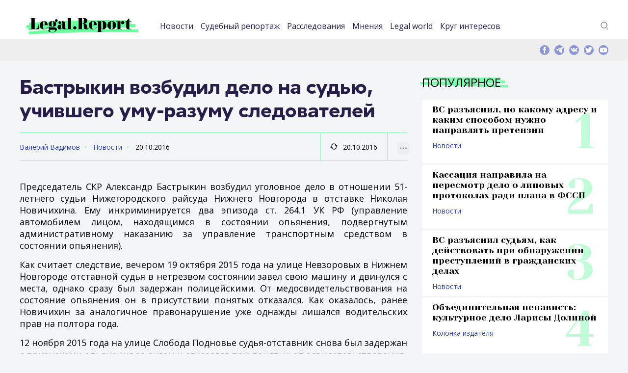

--- FILE ---
content_type: text/plain
request_url: https://www.google-analytics.com/j/collect?v=1&_v=j102&a=965960303&t=pageview&_s=1&dl=https%3A%2F%2Flegal.report%2Fbastrykin-vozbudil-delo-na-sudyu-uchivshego-umu-razumu-sledovatelej%2F&ul=en-us%40posix&dt=%E2%80%8B%D0%91%D0%B0%D1%81%D1%82%D1%80%D1%8B%D0%BA%D0%B8%D0%BD%20%D0%B2%D0%BE%D0%B7%D0%B1%D1%83%D0%B4%D0%B8%D0%BB%20%D0%B4%D0%B5%D0%BB%D0%BE%20%D0%BD%D0%B0%20%D1%81%D1%83%D0%B4%D1%8C%D1%8E%2C%20%D1%83%D1%87%D0%B8%D0%B2%D1%88%D0%B5%D0%B3%D0%BE%20%D1%83%D0%BC%D1%83-%D1%80%D0%B0%D0%B7%D1%83%D0%BC%D1%83%20%D1%81%D0%BB%D0%B5%D0%B4%D0%BE%D0%B2%D0%B0%D1%82%D0%B5%D0%BB%D0%B5%D0%B9&sr=1280x720&vp=1280x720&_u=IEBAAEABAAAAACAAI~&jid=919656705&gjid=683627344&cid=152982487.1769753525&tid=UA-74318222-1&_gid=120632171.1769753525&_r=1&_slc=1&z=471063261
body_size: -449
content:
2,cG-32FXMT3NLD

--- FILE ---
content_type: image/svg+xml
request_url: https://legal.report/wp-content/themes/madar-lite/assets/img/logos/logo.svg
body_size: 9478
content:
<?xml version="1.0" encoding="UTF-8" standalone="no"?>
<svg
   xmlns:dc="http://purl.org/dc/elements/1.1/"
   xmlns:cc="http://creativecommons.org/ns#"
   xmlns:rdf="http://www.w3.org/1999/02/22-rdf-syntax-ns#"
   xmlns:svg="http://www.w3.org/2000/svg"
   xmlns="http://www.w3.org/2000/svg"
   viewBox="0 0 630.22266 160.88933"
   height="160.88933"
   width="630.22266"
   xml:space="preserve"
   id="svg2"
   version="1.1"><metadata
     id="metadata8"><rdf:RDF><cc:Work
         rdf:about=""><dc:format>image/svg+xml</dc:format><dc:type
           rdf:resource="http://purl.org/dc/dcmitype/StillImage" /></cc:Work></rdf:RDF></metadata><defs
     id="defs6"><clipPath
       id="clipPath18"
       clipPathUnits="userSpaceOnUse"><path
         id="path16"
         d="M 25,26.857 H 447.137 V 89.373 H 25 Z" /></clipPath><clipPath
       id="clipPath58"
       clipPathUnits="userSpaceOnUse"><path
         id="path56"
         d="M 25,26.857 H 447.137 V 89.373 H 25 Z" /></clipPath><clipPath
       id="clipPath82"
       clipPathUnits="userSpaceOnUse"><path
         id="path80"
         d="M 25,26.857 H 447.137 V 89.373 H 25 Z" /></clipPath></defs><g
     transform="matrix(1.3333333,0,0,-1.3333333,0,160.88933)"
     id="g10"><g
       id="g12"><g
         clip-path="url(#clipPath18)"
         id="g14"><g
           transform="translate(336.1325,81.5013)"
           id="g20"><path
             id="path22"
             style="fill:#6eff9e;fill-opacity:1;fill-rule:nonzero;stroke:none"
             d="m 0,0 c -98.51,0 -185.831,-2.739 -301.129,-10.427 l 0.508,-7.65 c -3.486,-0.231 -6.986,-0.462 -10.512,-0.697 l 0.733,-10.983 c 2.225,0.148 4.442,0.295 6.651,0.441 l 0.531,-7.966 c 44.823,2.989 127.67,6.956 127.67,6.956 0,0 0.051,-0.217 0.159,-0.51 0.109,-0.293 0.319,-0.745 0.319,-0.745 0,0 -0.228,-0.021 -0.287,-0.026 -73.086,-6.026 -126.374,-11.957 -127.481,-12.073 l 0.939,-10.965 c 83.2,5.548 256.175,9.186 256.175,9.186 h 22.21 c 0,0 86.858,-0.26 134.519,-1.198 v 11.012 c -62.112,1.294 -163.379,1.312 -169.016,1.312 h -0.245 -0.024 c -0.141,0 -0.907,0.014 -1.702,0.306 -1.147,0.42 -1.688,1.083 -1.688,1.083 0,0 108.007,5.253 162.075,5.556 v 11.874 c -6.349,0.124 -12.673,0.234 -18.977,0.331 l 0.101,14.645 C 53.082,-0.193 26.142,0 0,0" /></g><g
           transform="translate(145.7863,72.1445)"
           id="g24"><path
             id="path26"
             style="fill:#000000;fill-opacity:1;fill-rule:nonzero;stroke:none"
             d="m 0,0 c 0,-2.906 2.378,-5.286 5.286,-5.286 2.906,0 5.285,2.38 5.285,5.286 0,2.908 -2.379,5.286 -5.285,5.286 C 2.378,5.286 0,2.908 0,0" /></g><g
           transform="translate(71.1982,62.734)"
           id="g28"><path
             id="path30"
             style="fill:#000000;fill-opacity:1;fill-rule:nonzero;stroke:none"
             d="m 0,0 c 0,-7.399 -5.497,-15.064 -12.315,-15.064 h -2.166 V 25.74 h 5.285 v 0.899 H -31.448 V 25.74 h 4.651 v -40.804 h -4.651 v -0.897 H 0.899 V 2.273 L 0,2.273 Z" /></g><g
           transform="translate(130.4474,53.8545)"
           id="g32"><path
             id="path34"
             style="fill:#000000;fill-opacity:1;fill-rule:nonzero;stroke:none"
             d="m 0,0 h -15.645 c -2.907,0 -3.594,3.013 0.37,3.911 2.273,-1.003 5.338,-1.533 8.404,-1.533 7.717,0 13.953,3.066 13.953,10.941 0,7.453 -7.875,10.624 -13.953,10.624 -7.77,0 -14.006,-4.017 -14.006,-10.624 0,-4.334 1.902,-7.242 4.862,-8.933 -6.586,-1.534 -7.083,-10.031 -1.403,-12.489 -3.069,-0.036 -5.098,-1.897 -5.098,-3.789 0,-4.334 5.814,-6.606 14.958,-6.606 C 12.685,-18.498 15.591,0 0,0 m -9.778,19.081 c 0,2.642 0.37,4.016 2.907,4.016 2.537,0 2.907,-1.374 2.907,-4.016 V 7.242 c 0,-2.643 -0.37,-4.018 -2.907,-4.018 -2.537,0 -2.907,1.375 -2.907,4.018 z m 2.325,-36.734 c -12.473,0 -11.733,8.879 -5.126,8.879 h 12.79 c 5.92,0 6.501,-8.879 -7.664,-8.879" /></g><g
           transform="translate(138.0431,85.0403)"
           id="g36"><path
             id="path38"
             style="fill:#000000;fill-opacity:1;fill-rule:nonzero;stroke:none"
             d="m 0,0 c -2.907,0 -5.286,-2.378 -5.286,-5.286 0,-2.906 2.379,-5.286 5.286,-5.286 2.907,0 5.285,2.38 5.285,5.286 C 5.285,-2.378 2.907,0 0,0" /></g><g
           transform="translate(88.1645,52.9034)"
           id="g40"><path
             id="path42"
             style="fill:#000000;fill-opacity:1;fill-rule:nonzero;stroke:none"
             d="m 0,0 v 9.407 h 17.125 c 0,9.514 -3.964,15.487 -14.006,15.487 -10.149,0 -15.54,-6.871 -15.54,-16.068 0,-17.706 23.996,-20.982 29.651,-6.448 L 16.385,2.642 C 12.79,-6.131 0,-9.567 0,0 m 0,18.182 c 0,4.122 0.37,5.866 3.119,5.866 2.695,0 3.012,-1.532 3.012,-5.866 V 10.359 H 0 Z" /></g><g
           transform="translate(272.9938,52.9034)"
           id="g44"><path
             id="path46"
             style="fill:#000000;fill-opacity:1;fill-rule:nonzero;stroke:none"
             d="m 0,0 v 9.407 h 17.124 c 0,9.514 -3.964,15.487 -14.006,15.487 -10.148,0 -15.538,-6.871 -15.538,-16.068 0,-17.706 23.996,-20.982 29.65,-6.448 L 16.385,2.642 C 12.79,-6.131 0,-9.567 0,0 m 0,18.182 c 0,4.122 0.369,5.866 3.118,5.866 2.696,0 3.013,-1.532 3.013,-5.866 V 10.359 H 0 Z" /></g></g></g><g
       transform="translate(379.5997,77.2159)"
       id="g48"><path
         id="path50"
         style="fill:#000000;fill-opacity:1;fill-rule:nonzero;stroke:none"
         d="m 0,0 h -16.49 v -0.952 h 5.073 v -28.593 h -5.073 v -0.898 H 5.814 v 0.898 H 0 Z" /></g><g
       id="g52"><g
         clip-path="url(#clipPath58)"
         id="g54"><g
           transform="translate(388.0026,78.378)"
           id="g60"><path
             id="path62"
             style="fill:#000000;fill-opacity:1;fill-rule:nonzero;stroke:none"
             d="m 0,0 c -3.699,0 -6.289,-2.695 -6.289,-6.342 0,-3.7 2.59,-6.29 6.289,-6.29 3.647,0 6.343,2.59 6.343,6.29 C 6.343,-2.695 3.647,0 0,0" /></g><g
           transform="translate(421.0894,48.8867)"
           id="g64"><path
             id="path66"
             style="fill:#000000;fill-opacity:1;fill-rule:nonzero;stroke:none"
             d="M 0,0 C -6.184,-2.22 -8.509,-1.269 -8.509,3.382 V 27.377 H 0 v 0.952 H -8.509 V 39.164 H -9.303 L -19.926,28.329 H -25 v -0.952 h 5.074 V 5.338 c 0,-8.985 11.893,-9.355 19.926,-6.237 l 0.264,0.106 z" /></g><g
           transform="translate(346.5662,77.7972)"
           id="g68"><path
             id="path70"
             style="fill:#000000;fill-opacity:1;fill-rule:nonzero;stroke:none"
             d="m 0,0 c -10.413,0 -16.121,-6.976 -16.121,-15.698 0,-8.087 4.863,-15.908 16.121,-15.908 11.31,0 16.226,7.821 16.226,15.908 C 16.226,-6.976 10.412,0 0,0 m 3.699,-24.894 c 0,-4.228 -0.528,-5.867 -3.699,-5.867 -3.171,0 -3.7,1.639 -3.7,5.867 v 18.182 c 0,4.228 0.529,5.866 3.7,5.866 3.171,0 3.699,-1.638 3.699,-5.866 z" /></g></g></g><g
       transform="translate(176.6941,89.3725)"
       id="g72"><path
         id="path74"
         style="fill:#000000;fill-opacity:1;fill-rule:nonzero;stroke:none"
         d="M 0,0 V -0.898 H 5.021 V -41.702 H 0 V -42.6 h 21.618 v 0.898 H 16.491 V 0 Z" /></g><g
       id="g76"><g
         clip-path="url(#clipPath82)"
         id="g78"><g
           transform="translate(314.6957,77.7972)"
           id="g84"><path
             id="path86"
             style="fill:#000000;fill-opacity:1;fill-rule:nonzero;stroke:none"
             d="m 0,0 c -4.229,0 -6.714,-1.956 -7.769,-5.866 v 5.285 H -24.26 v -0.952 h 5.074 V -40.75 h -5.074 v -1.004 h 22.198 v 1.004 h -5.707 v 14.958 c 1.055,-3.912 3.54,-5.814 7.769,-5.814 7.558,0 11.84,6.659 11.84,15.856 C 11.84,-5.444 7.24,0 0,0 m -1.321,-24.894 c 0,-3.33 -0.793,-4.439 -2.485,-4.439 -2.166,0 -3.963,3.646 -3.963,7.821 v 10.836 c 0,4.651 1.797,8.404 4.016,8.404 1.639,0 2.432,-1.11 2.432,-4.44 z" /></g><g
           transform="translate(207.7722,58.347)"
           id="g88"><path
             id="path90"
             style="fill:#000000;fill-opacity:1;fill-rule:nonzero;stroke:none"
             d="m 0,0 c -3.382,0 -6.131,-2.748 -6.131,-6.132 0,-3.328 2.749,-6.077 6.131,-6.077 3.33,0 6.078,2.749 6.078,6.077 C 6.078,-2.748 3.33,0 0,0" /></g><g
           transform="translate(254.1775,57.0256)"
           id="g92"><path
             id="path94"
             style="fill:#000000;fill-opacity:1;fill-rule:nonzero;stroke:none"
             d="m 0,0 c -0.687,8.245 -5.443,10.888 -12.315,11.47 7.347,0.634 13.214,3.594 13.214,10.676 0,6.184 -4.757,10.201 -14.217,10.201 h -23.415 v -0.898 h 4.598 V -9.355 h -4.598 v -0.898 h 22.199 v 0.898 h -5.233 v 20.401 h 2.272 c 4.229,0 4.916,-0.739 4.916,-5.866 v -7.716 c 0,-10.466 13.901,-10.413 19.609,-4.388 L 6.396,-6.236 C 0.741,-12.209 0.318,-3.699 0,0 m -12.579,16.174 c 0,-2.749 -0.739,-4.176 -4.916,-4.176 h -2.272 v 19.451 h 2.167 c 4.282,0 5.021,-1.428 5.021,-4.705 z" /></g><g
           transform="translate(176.1661,50.9478)"
           id="g96"><path
             id="path98"
             style="fill:#000000;fill-opacity:1;fill-rule:nonzero;stroke:none"
             d="m 0,0 c -1.375,-2.432 -4.651,-2.591 -4.651,1.004 v 16.12 c 0,7.6 -5.874,9.689 -13.188,9.724 v -0.739 c 1.334,-0.306 1.654,-2.481 1.665,-4.386 v -8.986 c -1.691,0.582 -3.594,0.74 -5.391,0.74 -7.716,0 -11.839,-3.593 -11.839,-9.777 0,-5.127 3.118,-8.405 8.404,-8.405 4.81,0 8.298,2.433 9.144,6.872 0.211,-8.986 13.107,-8.404 16.437,-2.644 z m -16.174,6.712 c 0,-5.179 -1.585,-8.086 -3.171,-8.086 -0.739,0 -1.903,0.211 -1.903,2.801 v 7.557 c 0,2.486 1.375,3.12 3.278,3.12 0.475,0 1.057,-0.106 1.796,-0.318 z" /></g></g></g></g></svg>